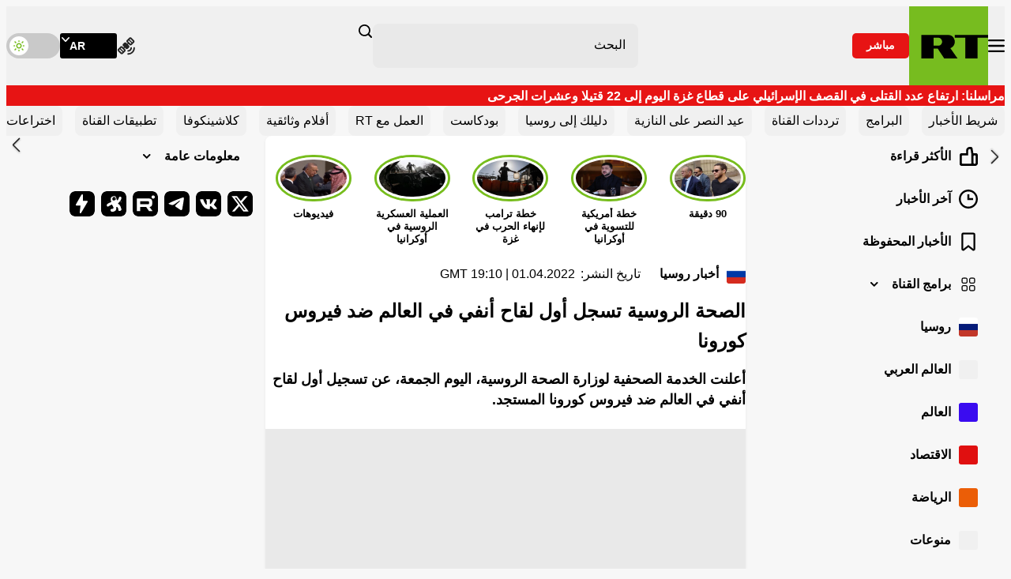

--- FILE ---
content_type: application/javascript; charset=utf-8
request_url: https://arabic.rt.com/static/projects/assets/js/419.25c083bd.js
body_size: 980
content:
(self.webpackChunkrtarabic=self.webpackChunkrtarabic||[]).push([[419,518],{4795:function(e,t,i){"use strict";var n=i(9292),a=i(4582);t.default=class{constructor(){this.rootElement=null,this.handelMainVideoInit=this.handelMainVideoInit.bind(this),this.init=this.init.bind(this)}handelMainVideoInit(){const e=document.querySelector(".main-video--side");if(null!==e){const t=new n.default,i=()=>{window.innerWidth>a.cO?t.player||t.init(e):t.player&&(t.player.pause(),t.player.dispose(),t.player=null)};window.addEventListener("resize",i,{passive:!0}),i()}}init(){this.rootElement=document.querySelector(".main-layout"),null!==this.rootElement&&this.handelMainVideoInit()}}},9292:function(e,t,i){"use strict";var n=i(3127),a=(i(6473),i(644),i(9230));n.default.addLanguage("ar",a);t.default=class{constructor(){this.rootElement=null,this.player=null,this.prepareVideo=this.prepareVideo.bind(this),this.init=this.init.bind(this)}prepareVideo(){const e=this.rootElement.dataset.src,t=this.rootElement.dataset.type,i=this.rootElement.dataset.autoplay,a="true"===this.rootElement.dataset.controls,o=this.rootElement.querySelector(".main-video__play-button"),r=this.rootElement.querySelector("img"),l=()=>{const l=document.createElement("div");l.classList.add("main-video__content"),l.innerHTML=`<video class="main-video__player video-js" poster="${r.dataset.src||""}" preload="auto" controls="${a}" playsinline>\n        ${"live"===t?`<source src="${e}" type="application/x-mpegURL">`:""}\n        ${"video"===t?`<source src="${e}" type="video/mp4">`:""}\n      </video>`;const s=l.querySelector("video");this.rootElement.appendChild(l);const d={language:"ar",autoplay:!0,muted:"true"===i,liveui:"live"===t,withCredentials:!1,nativeControlsForTouch:!1,bigPlayButton:!1,playbackRates:[.5,1,1.5,2],controls:a,controlBar:{skipButtons:{forward:10,backward:10}},userActions:{hotkeys:{fullscreenKey(){}}},html5:{nativeAudioTracks:n.default.browser.IS_ANY_SAFARI&&n.default.browser.IS_IOS,nativeVideoTracks:!1,nativeTextTracks:!1,vhs:{overrideNative:!(n.default.browser.IS_ANY_SAFARI&&n.default.browser.IS_IOS)}}};this.player=(0,n.default)(s,d),"live"===t&&this.player.hlsQualitySelector({displayCurrentQuality:!0}),this.player.qualityLevels().on("addqualitylevel",(e=>{const t=e.qualityLevel;void 0===t.height&&this.player.qualityLevels().removeQualityLevel(t)})),this.player.on("play",(()=>{window.ga&&ga("send","event","JWPLAYER-GA","CLICK PLAY",location.href),window.gtag&&gtag("event","Play-click",{url:location.href})})),this.player.on("pause",(()=>{window.ga&&ga("send","event","JWPLAYER-GA","CLICK PAUSE",location.href)})),this.player.on("ended",(()=>{window.ga&&ga("send","event","JWPLAYER-GA","COMPLETE",location.href)})),this.player.on("touchstart",(e=>{"VIDEO"===e.target.nodeName&&(this.player.paused()?this.player.play():this.player.pause())})),o.classList.add("main-video__play-button--toggled")};"true"===i&&l(),o.addEventListener("click",(()=>{l()}),{once:!0})}init(e){this.rootElement=e,null!==this.rootElement&&this.prepareVideo()}}},4582:function(e,t,i){"use strict";i.d(t,{Kj:function(){return n},L$:function(){return o},cO:function(){return a}});const n="27",a=1024,o="6LcGbQIaAAAAAGjRH3tfwXhpoGP-KrbUCAt9zLRR"},4357:function(){}}]);

--- FILE ---
content_type: application/javascript; charset=utf-8
request_url: https://ar.russiatoday.com/static/projects/assets/js/rtar.6e19090a.js
body_size: 7297
content:
!function(){var e,t,n,o={5785:function(e,t,n){"use strict";var o=n(5093),i=n.n(o);const r="scrollend";let s=!1;if(!s&&"undefined"!=typeof window&&!("on"+r in window)){s=!0;const e=new Event(r),t=new Set,n=new WeakMap;let o=null;const i=t=>t.dispatchEvent(e);addEventListener("touchstart",(e=>{for(const n of e.changedTouches)t.add(n.identifier)}),{passive:!0}),addEventListener("touchend",(e=>{for(const n of e.changedTouches)t.delete(n.identifier)&&o&&!t.size&&(i(o),o=null)}),{passive:!0});const l=(e,t)=>{let n=0;const o=()=>clearTimeout(n),i=()=>{o(),n=setTimeout(e,t)};return i.t=o,i},a=(e,t,n)=>e.forEach((e=>{const o=e[t];e[t]=function(){o.apply(this,arguments),arguments[0]===r&&n.apply(this,arguments)}})),c=[HTMLElement.prototype,window,document];a(c,"addEventListener",(function(e,r,s){const a=l((()=>{0===t.size?i(this):o=this}),100);n.set(r,a),this.addEventListener("scroll",a,s)})),a(c,"removeEventListener",(function(e,t,i){const r=n.get(t);r&&(r.t(),n.delete(t),o===this&&(o=null),this.removeEventListener("scroll",r,i))}))}var l=n(1821),a=n(6046);(new class{constructor(){this.activePage=null,this.controller=a.A,this.modules={},this.handelBackToPageCheck=this.handelBackToPageCheck.bind(this),this.init=this.init.bind(this)}handelBackToPageCheck(){const e=document.querySelector("[data-saveposition]");let t=JSON.parse(sessionStorage.getItem("browserHistory")??"[]");t.push(window.location.pathname),t.length>3&&(t=t.slice(-3));const n=3===t.length&&t[t.length-1]===window.location.pathname&&t[t.length-3]===window.location.pathname&&t[t.length-2]!==window.location.pathname;"/"===window.location.pathname&&(window.backToHome=n,window.addEventListener("beforeunload",(()=>{sessionStorage.setItem("homeScrollPosition",window.scrollY)}))),null!==e&&(window.backToInner=n,window.addEventListener("beforeunload",(()=>{sessionStorage.setItem("innerScrollPosition",window.scrollY)}))),sessionStorage.setItem("browserHistory",JSON.stringify(t))}async init(){if(null===document.querySelector(".main-container"))return;this.handelBackToPageCheck();await Promise.allSettled(["main-layout","main-header","search-form","main-article","stories","play-slider","rotator-slider","news-list","main-news","news-pool","shorts","live-player","poll","presenter","scroll-top","schedule","gallery","mini-live","important-sections","main-popup"].map((async e=>{if(null!==document.querySelector(`.${e}`))try{const{default:t}=await n(8588)(`./${e}`);this.modules[e]="main-article"===e?new t(document.querySelector(".main-container__block--main-article")?.querySelector(".main-article")):new t,await this.modules[e].init()}catch(e){console.error(e)}}))),"/"===window.location.pathname&&!0===window?.backToHome&&sessionStorage.getItem("homeScrollPosition")&&window.scrollTo(0,sessionStorage.getItem("homeScrollPosition")),"/"===window.location.pathname&&(sessionStorage.removeItem("innerScrollPosition"),sessionStorage.removeItem("homeScrollPosition")),!0===window?.backToInner&&sessionStorage.getItem("innerScrollPosition")&&(window.scrollTo(0,sessionStorage.getItem("innerScrollPosition")),sessionStorage.removeItem("homeScrollPosition"),sessionStorage.removeItem("innerScrollPosition")),this.controller.init(this.modules),l.A.update(),i().polyfill()}}).init()},6046:function(e,t){"use strict";const n=new class{constructor(){this.modules=[],this.handelMainNewsReInit=this.handelMainNewsReInit.bind(this),this.handelStoriesPause=this.handelStoriesPause.bind(this),this.init=this.init.bind(this)}handelMainNewsReInit(){this.modules["main-news"]&&this.modules["main-news"].init()}handelStoriesPause(e=!1){this.modules.stories&&this.modules.stories.handelStoriesPause(e)}init(e){this.modules=e}};t.A=n},1821:function(e,t,n){"use strict";var o=n(7541);const i=new(n.n(o)())({elements_selector:".lazy"});t.A=i},5093:function(e){!function(){"use strict";e.exports={polyfill:function(){var e=window,t=document;if(!("scrollBehavior"in t.documentElement.style)||!0===e.__forceSmoothScrollPolyfill__){var n,o=e.HTMLElement||e.Element,i=468,r={scroll:e.scroll||e.scrollTo,scrollBy:e.scrollBy,elementScroll:o.prototype.scroll||a,scrollIntoView:o.prototype.scrollIntoView},s=e.performance&&e.performance.now?e.performance.now.bind(e.performance):Date.now,l=(n=e.navigator.userAgent,new RegExp(["MSIE ","Trident/","Edge/"].join("|")).test(n)?1:0);e.scroll=e.scrollTo=function(){void 0!==arguments[0]&&(!0!==c(arguments[0])?p.call(e,t.body,void 0!==arguments[0].left?~~arguments[0].left:e.scrollX||e.pageXOffset,void 0!==arguments[0].top?~~arguments[0].top:e.scrollY||e.pageYOffset):r.scroll.call(e,void 0!==arguments[0].left?arguments[0].left:"object"!=typeof arguments[0]?arguments[0]:e.scrollX||e.pageXOffset,void 0!==arguments[0].top?arguments[0].top:void 0!==arguments[1]?arguments[1]:e.scrollY||e.pageYOffset))},e.scrollBy=function(){void 0!==arguments[0]&&(c(arguments[0])?r.scrollBy.call(e,void 0!==arguments[0].left?arguments[0].left:"object"!=typeof arguments[0]?arguments[0]:0,void 0!==arguments[0].top?arguments[0].top:void 0!==arguments[1]?arguments[1]:0):p.call(e,t.body,~~arguments[0].left+(e.scrollX||e.pageXOffset),~~arguments[0].top+(e.scrollY||e.pageYOffset)))},o.prototype.scroll=o.prototype.scrollTo=function(){if(void 0!==arguments[0])if(!0!==c(arguments[0])){var e=arguments[0].left,t=arguments[0].top;p.call(this,this,void 0===e?this.scrollLeft:~~e,void 0===t?this.scrollTop:~~t)}else{if("number"==typeof arguments[0]&&void 0===arguments[1])throw new SyntaxError("Value could not be converted");r.elementScroll.call(this,void 0!==arguments[0].left?~~arguments[0].left:"object"!=typeof arguments[0]?~~arguments[0]:this.scrollLeft,void 0!==arguments[0].top?~~arguments[0].top:void 0!==arguments[1]?~~arguments[1]:this.scrollTop)}},o.prototype.scrollBy=function(){void 0!==arguments[0]&&(!0!==c(arguments[0])?this.scroll({left:~~arguments[0].left+this.scrollLeft,top:~~arguments[0].top+this.scrollTop,behavior:arguments[0].behavior}):r.elementScroll.call(this,void 0!==arguments[0].left?~~arguments[0].left+this.scrollLeft:~~arguments[0]+this.scrollLeft,void 0!==arguments[0].top?~~arguments[0].top+this.scrollTop:~~arguments[1]+this.scrollTop))},o.prototype.scrollIntoView=function(){if(!0!==c(arguments[0])){var n=function(e){for(;e!==t.body&&!1===f(e);)e=e.parentNode||e.host;return e}(this),o=n.getBoundingClientRect(),i=this.getBoundingClientRect();n!==t.body?(p.call(this,n,n.scrollLeft+i.left-o.left,n.scrollTop+i.top-o.top),"fixed"!==e.getComputedStyle(n).position&&e.scrollBy({left:o.left,top:o.top,behavior:"smooth"})):e.scrollBy({left:i.left,top:i.top,behavior:"smooth"})}else r.scrollIntoView.call(this,void 0===arguments[0]||arguments[0])}}function a(e,t){this.scrollLeft=e,this.scrollTop=t}function c(e){if(null===e||"object"!=typeof e||void 0===e.behavior||"auto"===e.behavior||"instant"===e.behavior)return!0;if("object"==typeof e&&"smooth"===e.behavior)return!1;throw new TypeError("behavior member of ScrollOptions "+e.behavior+" is not a valid value for enumeration ScrollBehavior.")}function u(e,t){return"Y"===t?e.clientHeight+l<e.scrollHeight:"X"===t?e.clientWidth+l<e.scrollWidth:void 0}function d(t,n){var o=e.getComputedStyle(t,null)["overflow"+n];return"auto"===o||"scroll"===o}function f(e){var t=u(e,"Y")&&d(e,"Y"),n=u(e,"X")&&d(e,"X");return t||n}function h(t){var n,o,r,l,a=(s()-t.startTime)/i;l=a=a>1?1:a,n=.5*(1-Math.cos(Math.PI*l)),o=t.startX+(t.x-t.startX)*n,r=t.startY+(t.y-t.startY)*n,t.method.call(t.scrollable,o,r),o===t.x&&r===t.y||e.requestAnimationFrame(h.bind(e,t))}function p(n,o,i){var l,c,u,d,f=s();n===t.body?(l=e,c=e.scrollX||e.pageXOffset,u=e.scrollY||e.pageYOffset,d=r.scroll):(l=n,c=n.scrollLeft,u=n.scrollTop,d=a),h({scrollable:l,method:d,startTime:f,startX:c,startY:u,x:o,y:i})}}}}()},7541:function(e){e.exports=function(){"use strict";function e(){return e=Object.assign||function(e){for(var t=1;t<arguments.length;t++){var n=arguments[t];for(var o in n)Object.prototype.hasOwnProperty.call(n,o)&&(e[o]=n[o])}return e},e.apply(this,arguments)}var t="undefined"!=typeof window,n=t&&!("onscroll"in window)||"undefined"!=typeof navigator&&/(gle|ing|ro)bot|crawl|spider/i.test(navigator.userAgent),o=t&&"IntersectionObserver"in window,i=t&&"classList"in document.createElement("p"),r=t&&window.devicePixelRatio>1,s={elements_selector:".lazy",container:n||t?document:null,threshold:300,thresholds:null,data_src:"src",data_srcset:"srcset",data_sizes:"sizes",data_bg:"bg",data_bg_hidpi:"bg-hidpi",data_bg_multi:"bg-multi",data_bg_multi_hidpi:"bg-multi-hidpi",data_bg_set:"bg-set",data_poster:"poster",class_applied:"applied",class_loading:"loading",class_loaded:"loaded",class_error:"error",class_entered:"entered",class_exited:"exited",unobserve_completed:!0,unobserve_entered:!1,cancel_on_exit:!0,callback_enter:null,callback_exit:null,callback_applied:null,callback_loading:null,callback_loaded:null,callback_error:null,callback_finish:null,callback_cancel:null,use_native:!1,restore_on_error:!1},l=function(t){return e({},s,t)},a=function(e,t){var n,o="LazyLoad::Initialized",i=new e(t);try{n=new CustomEvent(o,{detail:{instance:i}})}catch(e){(n=document.createEvent("CustomEvent")).initCustomEvent(o,!1,!1,{instance:i})}window.dispatchEvent(n)},c="src",u="srcset",d="sizes",f="poster",h="llOriginalAttrs",p="data",m="loading",v="loaded",b="applied",g="error",w="native",y="data-",_="ll-status",x=function(e,t){return e.getAttribute(y+t)},E=function(e){return x(e,_)},k=function(e,t){return function(e,t,n){var o="data-ll-status";null!==n?e.setAttribute(o,n):e.removeAttribute(o)}(e,0,t)},I=function(e){return k(e,null)},S=function(e){return null===E(e)},j=function(e){return E(e)===w},O=[m,v,b,g],T=function(e,t,n,o){e&&"function"==typeof e&&(void 0===o?void 0===n?e(t):e(t,n):e(t,n,o))},L=function(e,t){i?e.classList.add(t):e.className+=(e.className?" ":"")+t},A=function(e,t){i?e.classList.remove(t):e.className=e.className.replace(new RegExp("(^|\\s+)"+t+"(\\s+|$)")," ").replace(/^\s+/,"").replace(/\s+$/,"")},P=function(e){return e.llTempImage},C=function(e,t){if(t){var n=t._observer;n&&n.unobserve(e)}},M=function(e,t){e&&(e.loadingCount+=t)},N=function(e,t){e&&(e.toLoadCount=t)},B=function(e){for(var t,n=[],o=0;t=e.children[o];o+=1)"SOURCE"===t.tagName&&n.push(t);return n},Y=function(e,t){var n=e.parentNode;n&&"PICTURE"===n.tagName&&B(n).forEach(t)},R=function(e,t){B(e).forEach(t)},X=[c],H=[c,f],z=[c,u,d],V=[p],F=function(e){return!!e[h]},q=function(e){return e[h]},D=function(e){return delete e[h]},G=function(e,t){if(!F(e)){var n={};t.forEach((function(t){n[t]=e.getAttribute(t)})),e[h]=n}},J=function(e,t){if(F(e)){var n=q(e);t.forEach((function(t){!function(e,t,n){n?e.setAttribute(t,n):e.removeAttribute(t)}(e,t,n[t])}))}},U=function(e,t,n){L(e,t.class_applied),k(e,b),n&&(t.unobserve_completed&&C(e,t),T(t.callback_applied,e,n))},$=function(e,t,n){L(e,t.class_loading),k(e,m),n&&(M(n,1),T(t.callback_loading,e,n))},W=function(e,t,n){n&&e.setAttribute(t,n)},K=function(e,t){W(e,d,x(e,t.data_sizes)),W(e,u,x(e,t.data_srcset)),W(e,c,x(e,t.data_src))},Q={IMG:function(e,t){Y(e,(function(e){G(e,z),K(e,t)})),G(e,z),K(e,t)},IFRAME:function(e,t){G(e,X),W(e,c,x(e,t.data_src))},VIDEO:function(e,t){R(e,(function(e){G(e,X),W(e,c,x(e,t.data_src))})),G(e,H),W(e,f,x(e,t.data_poster)),W(e,c,x(e,t.data_src)),e.load()},OBJECT:function(e,t){G(e,V),W(e,p,x(e,t.data_src))}},Z=["IMG","IFRAME","VIDEO","OBJECT"],ee=function(e,t){!t||function(e){return e.loadingCount>0}(t)||function(e){return e.toLoadCount>0}(t)||T(e.callback_finish,t)},te=function(e,t,n){e.addEventListener(t,n),e.llEvLisnrs[t]=n},ne=function(e,t,n){e.removeEventListener(t,n)},oe=function(e){return!!e.llEvLisnrs},ie=function(e){if(oe(e)){var t=e.llEvLisnrs;for(var n in t){var o=t[n];ne(e,n,o)}delete e.llEvLisnrs}},re=function(e,t,n){!function(e){delete e.llTempImage}(e),M(n,-1),function(e){e&&(e.toLoadCount-=1)}(n),A(e,t.class_loading),t.unobserve_completed&&C(e,n)},se=function(e,t,n){var o=P(e)||e;oe(o)||function(e,t,n){oe(e)||(e.llEvLisnrs={});var o="VIDEO"===e.tagName?"loadeddata":"load";te(e,o,t),te(e,"error",n)}(o,(function(i){!function(e,t,n,o){var i=j(t);re(t,n,o),L(t,n.class_loaded),k(t,v),T(n.callback_loaded,t,o),i||ee(n,o)}(0,e,t,n),ie(o)}),(function(i){!function(e,t,n,o){var i=j(t);re(t,n,o),L(t,n.class_error),k(t,g),T(n.callback_error,t,o),n.restore_on_error&&J(t,z),i||ee(n,o)}(0,e,t,n),ie(o)}))},le=function(e,t,n){!function(e){return Z.indexOf(e.tagName)>-1}(e)?function(e,t,n){!function(e){e.llTempImage=document.createElement("IMG")}(e),se(e,t,n),function(e){F(e)||(e[h]={backgroundImage:e.style.backgroundImage})}(e),function(e,t,n){var o=x(e,t.data_bg),i=x(e,t.data_bg_hidpi),s=r&&i?i:o;s&&(e.style.backgroundImage='url("'.concat(s,'")'),P(e).setAttribute(c,s),$(e,t,n))}(e,t,n),function(e,t,n){var o=x(e,t.data_bg_multi),i=x(e,t.data_bg_multi_hidpi),s=r&&i?i:o;s&&(e.style.backgroundImage=s,U(e,t,n))}(e,t,n),function(e,t,n){var o=x(e,t.data_bg_set);if(o){var i=o.split("|"),r=i.map((function(e){return"image-set(".concat(e,")")}));e.style.backgroundImage=r.join(),""===e.style.backgroundImage&&(r=i.map((function(e){return"-webkit-image-set(".concat(e,")")})),e.style.backgroundImage=r.join()),U(e,t,n)}}(e,t,n)}(e,t,n):function(e,t,n){se(e,t,n),function(e,t,n){var o=Q[e.tagName];o&&(o(e,t),$(e,t,n))}(e,t,n)}(e,t,n)},ae=function(e){e.removeAttribute(c),e.removeAttribute(u),e.removeAttribute(d)},ce=function(e){Y(e,(function(e){J(e,z)})),J(e,z)},ue={IMG:ce,IFRAME:function(e){J(e,X)},VIDEO:function(e){R(e,(function(e){J(e,X)})),J(e,H),e.load()},OBJECT:function(e){J(e,V)}},de=function(e,t){(function(e){var t=ue[e.tagName];t?t(e):function(e){if(F(e)){var t=q(e);e.style.backgroundImage=t.backgroundImage}}(e)})(e),function(e,t){S(e)||j(e)||(A(e,t.class_entered),A(e,t.class_exited),A(e,t.class_applied),A(e,t.class_loading),A(e,t.class_loaded),A(e,t.class_error))}(e,t),I(e),D(e)},fe=["IMG","IFRAME","VIDEO"],he=function(e){return e.use_native&&"loading"in HTMLImageElement.prototype},pe=function(e,t,n){e.forEach((function(e){return function(e){return e.isIntersecting||e.intersectionRatio>0}(e)?function(e,t,n,o){var i=function(e){return O.indexOf(E(e))>=0}(e);k(e,"entered"),L(e,n.class_entered),A(e,n.class_exited),function(e,t,n){t.unobserve_entered&&C(e,n)}(e,n,o),T(n.callback_enter,e,t,o),i||le(e,n,o)}(e.target,e,t,n):function(e,t,n,o){S(e)||(L(e,n.class_exited),function(e,t,n,o){n.cancel_on_exit&&function(e){return E(e)===m}(e)&&"IMG"===e.tagName&&(ie(e),function(e){Y(e,(function(e){ae(e)})),ae(e)}(e),ce(e),A(e,n.class_loading),M(o,-1),I(e),T(n.callback_cancel,e,t,o))}(e,t,n,o),T(n.callback_exit,e,t,o))}(e.target,e,t,n)}))},me=function(e){return Array.prototype.slice.call(e)},ve=function(e){return e.container.querySelectorAll(e.elements_selector)},be=function(e){return function(e){return E(e)===g}(e)},ge=function(e,t){return function(e){return me(e).filter(S)}(e||ve(t))},we=function(e,n){var i=l(e);this._settings=i,this.loadingCount=0,function(e,t){o&&!he(e)&&(t._observer=new IntersectionObserver((function(n){pe(n,e,t)}),function(e){return{root:e.container===document?null:e.container,rootMargin:e.thresholds||e.threshold+"px"}}(e)))}(i,this),function(e,n){t&&(n._onlineHandler=function(){!function(e,t){var n;(n=ve(e),me(n).filter(be)).forEach((function(t){A(t,e.class_error),I(t)})),t.update()}(e,n)},window.addEventListener("online",n._onlineHandler))}(i,this),this.update(n)};return we.prototype={update:function(e){var t,i,r=this._settings,s=ge(e,r);N(this,s.length),!n&&o?he(r)?function(e,t,n){e.forEach((function(e){-1!==fe.indexOf(e.tagName)&&function(e,t,n){e.setAttribute("loading","lazy"),se(e,t,n),function(e,t){var n=Q[e.tagName];n&&n(e,t)}(e,t),k(e,w)}(e,t,n)})),N(n,0)}(s,r,this):(i=s,function(e){e.disconnect()}(t=this._observer),function(e,t){t.forEach((function(t){e.observe(t)}))}(t,i)):this.loadAll(s)},destroy:function(){this._observer&&this._observer.disconnect(),t&&window.removeEventListener("online",this._onlineHandler),ve(this._settings).forEach((function(e){D(e)})),delete this._observer,delete this._settings,delete this._onlineHandler,delete this.loadingCount,delete this.toLoadCount},loadAll:function(e){var t=this,n=this._settings;ge(e,n).forEach((function(e){C(e,t),le(e,n,t)}))},restoreAll:function(){var e=this._settings;ve(e).forEach((function(t){de(t,e)}))}},we.load=function(e,t){var n=l(t);le(e,n)},we.resetStatus=function(e){I(e)},t&&function(e,t){if(t)if(t.length)for(var n,o=0;n=t[o];o+=1)a(e,n);else a(e,t)}(we,window.lazyLoadOptions),we}()},8588:function(e,t,n){var o={"./bookmark":[1995,995],"./bookmark/":[1995,995],"./bookmark/index":[1995,995],"./bookmark/index.js":[1995,995],"./gallery":[9323,166,611,323],"./gallery/":[9323,166,611,323],"./gallery/index":[9323,166,611,323],"./gallery/index.js":[9323,166,611,323],"./important-sections":[2278,166,611,278],"./important-sections/":[2278,166,611,278],"./important-sections/index":[2278,166,611,278],"./important-sections/index.js":[2278,166,611,278],"./live-player":[2425,355,949],"./live-player/":[2425,355,949],"./live-player/index":[2425,355,949],"./live-player/index.js":[2425,355,949],"./main-article":[8793,355,933],"./main-article/":[8793,355,933],"./main-article/index":[8793,355,933],"./main-article/index.js":[8793,355,933],"./main-header":[5512,512],"./main-header/":[5512,512],"./main-header/index":[5512,512],"./main-header/index.js":[5512,512],"./main-layout":[4795,355,419],"./main-layout/":[4795,355,419],"./main-layout/index":[4795,355,419],"./main-layout/index.js":[4795,355,419],"./main-news":[4682,355,336],"./main-news/":[4682,355,336],"./main-news/index":[4682,355,336],"./main-news/index.js":[4682,355,336],"./main-popup":[4973,973],"./main-popup/":[4973,973],"./main-popup/index":[4973,973],"./main-popup/index.js":[4973,973],"./main-video":[9292,355,518],"./main-video/":[9292,355,518],"./main-video/index":[9292,355,518],"./main-video/index.js":[9292,355,518],"./mini-live":[3913,355,213],"./mini-live/":[3913,355,213],"./mini-live/index":[3913,355,213],"./mini-live/index.js":[3913,355,213],"./news-list":[4411,411],"./news-list/":[4411,411],"./news-list/index":[4411,411],"./news-list/index.js":[4411,411],"./news-pool":[7677,677],"./news-pool/":[7677,677],"./news-pool/index":[7677,677],"./news-pool/index.js":[7677,677],"./news-scroller":[1489,489],"./news-scroller/":[1489,489],"./news-scroller/index":[1489,489],"./news-scroller/index.js":[1489,489],"./play-slider":[9553,166,553],"./play-slider/":[9553,166,553],"./play-slider/index":[9553,166,553],"./play-slider/index.js":[9553,166,553],"./poll":[1444,444],"./poll/":[1444,444],"./poll/index":[1444,444],"./poll/index.js":[1444,444],"./presenter":[7765,765],"./presenter/":[7765,765],"./presenter/index":[7765,765],"./presenter/index.js":[7765,765],"./rotator-slider":[5030,355,166,611,900],"./rotator-slider/":[5030,355,166,611,900],"./rotator-slider/index":[5030,355,166,611,900],"./rotator-slider/index.js":[5030,355,166,611,900],"./schedule":[5422,422],"./schedule/":[5422,422],"./schedule/index":[5422,422],"./schedule/index.js":[5422,422],"./scroll-top":[5580,580],"./scroll-top/":[5580,580],"./scroll-top/index":[5580,580],"./scroll-top/index.js":[5580,580],"./search-form":[2212,551,212],"./search-form/":[2212,551,212],"./search-form/index":[2212,551,212],"./search-form/index.js":[2212,551,212],"./share":[3910,910],"./share/":[3910,910],"./share/index":[3910,910],"./share/index.js":[3910,910],"./short-link":[9206,206],"./short-link/":[9206,206],"./short-link/index":[9206,206],"./short-link/index.js":[9206,206],"./shorts":[24,24],"./shorts/":[24,24],"./shorts/index":[24,24],"./shorts/index.js":[24,24],"./stories":[508,166,508],"./stories/":[508,166,508],"./stories/index":[508,166,508],"./stories/index.js":[508,166,508],"./views-number":[5903,903],"./views-number/":[5903,903],"./views-number/index":[5903,903],"./views-number/index.js":[5903,903]};function i(e){if(!n.o(o,e))return Promise.resolve().then((function(){var t=new Error("Cannot find module '"+e+"'");throw t.code="MODULE_NOT_FOUND",t}));var t=o[e],i=t[0];return Promise.all(t.slice(1).map(n.e)).then((function(){return n(i)}))}i.keys=function(){return Object.keys(o)},i.id=8588,e.exports=i}},i={};function r(e){var t=i[e];if(void 0!==t)return t.exports;var n=i[e]={exports:{}};return o[e].call(n.exports,n,n.exports,r),n.exports}r.m=o,e=[],r.O=function(t,n,o,i){if(!n){var s=1/0;for(u=0;u<e.length;u++){n=e[u][0],o=e[u][1],i=e[u][2];for(var l=!0,a=0;a<n.length;a++)(!1&i||s>=i)&&Object.keys(r.O).every((function(e){return r.O[e](n[a])}))?n.splice(a--,1):(l=!1,i<s&&(s=i));if(l){e.splice(u--,1);var c=o();void 0!==c&&(t=c)}}return t}i=i||0;for(var u=e.length;u>0&&e[u-1][2]>i;u--)e[u]=e[u-1];e[u]=[n,o,i]},r.n=function(e){var t=e&&e.__esModule?function(){return e.default}:function(){return e};return r.d(t,{a:t}),t},r.d=function(e,t){for(var n in t)r.o(t,n)&&!r.o(e,n)&&Object.defineProperty(e,n,{enumerable:!0,get:t[n]})},r.f={},r.e=function(e){return Promise.all(Object.keys(r.f).reduce((function(t,n){return r.f[n](e,t),t}),[]))},r.u=function(e){return"js/"+e+"."+{24:"9d388885",166:"8e78c8a2",206:"f172140a",212:"b64c0c1f",213:"17f01ef8",278:"0b54d9bc",323:"2ee49ade",336:"30b4780c",355:"5da03549",411:"fec80141",419:"25c083bd",422:"371de93a",444:"94163ffb",489:"d5ba9567",508:"562cf87e",512:"e07e3c5e",518:"7f1b98f8",551:"da7d83f3",553:"e4d2e864",580:"fd5a4c21",611:"14de4b0d",677:"7d54ecb5",765:"e119aab7",900:"39e7c761",903:"7675de62",910:"70c62832",933:"789cd8d7",949:"ab86dda3",973:"4dd47807",995:"b4bcf4bd"}[e]+".js"},r.miniCssF=function(e){},r.miniCssF=function(e){},r.h=function(){return"6e19090adebcf867a111"},r.g=function(){if("object"==typeof globalThis)return globalThis;try{return this||new Function("return this")()}catch(e){if("object"==typeof window)return window}}(),r.o=function(e,t){return Object.prototype.hasOwnProperty.call(e,t)},t={},n="rtarabic:",r.l=function(e,o,i,s){if(t[e])t[e].push(o);else{var l,a;if(void 0!==i)for(var c=document.getElementsByTagName("script"),u=0;u<c.length;u++){var d=c[u];if(d.getAttribute("src")==e||d.getAttribute("data-webpack")==n+i){l=d;break}}l||(a=!0,(l=document.createElement("script")).charset="utf-8",l.timeout=120,r.nc&&l.setAttribute("nonce",r.nc),l.setAttribute("data-webpack",n+i),l.src=e),t[e]=[o];var f=function(n,o){l.onerror=l.onload=null,clearTimeout(h);var i=t[e];if(delete t[e],l.parentNode&&l.parentNode.removeChild(l),i&&i.forEach((function(e){return e(o)})),n)return n(o)},h=setTimeout(f.bind(null,void 0,{type:"timeout",target:l}),12e4);l.onerror=f.bind(null,l.onerror),l.onload=f.bind(null,l.onload),a&&document.head.appendChild(l)}},r.r=function(e){"undefined"!=typeof Symbol&&Symbol.toStringTag&&Object.defineProperty(e,Symbol.toStringTag,{value:"Module"}),Object.defineProperty(e,"__esModule",{value:!0})},r.p="/static/projects/assets/",function(){var e={748:0,185:0};r.f.j=function(t,n){var o=r.o(e,t)?e[t]:void 0;if(0!==o)if(o)n.push(o[2]);else if(185!=t){var i=new Promise((function(n,i){o=e[t]=[n,i]}));n.push(o[2]=i);var s=r.p+r.u(t),l=new Error;r.l(s,(function(n){if(r.o(e,t)&&(0!==(o=e[t])&&(e[t]=void 0),o)){var i=n&&("load"===n.type?"missing":n.type),s=n&&n.target&&n.target.src;l.message="Loading chunk "+t+" failed.\n("+i+": "+s+")",l.name="ChunkLoadError",l.type=i,l.request=s,o[1](l)}}),"chunk-"+t,t)}else e[t]=0},r.O.j=function(t){return 0===e[t]};var t=function(t,n){var o,i,s=n[0],l=n[1],a=n[2],c=0;if(s.some((function(t){return 0!==e[t]}))){for(o in l)r.o(l,o)&&(r.m[o]=l[o]);if(a)var u=a(r)}for(t&&t(n);c<s.length;c++)i=s[c],r.o(e,i)&&e[i]&&e[i][0](),e[i]=0;return r.O(u)},n=self.webpackChunkrtarabic=self.webpackChunkrtarabic||[];n.forEach(t.bind(null,0)),n.push=t.bind(null,n.push.bind(n))}();var s=r.O(void 0,[185],(function(){return r(5785)}));s=r.O(s)}();

--- FILE ---
content_type: image/svg+xml
request_url: https://ar.russiatoday.com/static/projects/assets/img/icon-share.svg
body_size: -167
content:
<svg fill="none" height="16" viewBox="0 0 16 16" width="16" xmlns="http://www.w3.org/2000/svg"><g fill="currentColor"><path d="m8.00033 12.8013c.42956 0 .77778-.3483.77778-.7778v-8.95087l1.71929 1.76838c.3097.31854.8212.31854 1.1309 0 .2976-.30609.2976-.7934 0-1.09949l-2.53286-2.60529.00483-.00496-.52634-.541377c-.31414-.323116-.83305-.323116-1.14719-.000001l-3.05437 3.141628c-.29759.30609-.29759.79341 0 1.0995.30969.31853.82123.31853 1.13092 0l1.71926-1.76839v8.96087c0 .4295.34823.7778.77778.7778z"/><path d="m2.57778 14.3999c-.44183 0-.8-.3582-.8-.8v-2.4c0-.4418-.35817-.8-.800002-.8h-.177778c-.441828 0-.8.3582-.8.8v4c0 .4418.358172.8.8.8h14.4c.4418 0 .8-.3582.8-.8v-4c0-.4418-.3582-.8-.8-.8h-.1778c-.4418 0-.8.3582-.8.8v2.4c0 .4418-.3582.8-.8.8z"/></g></svg>
